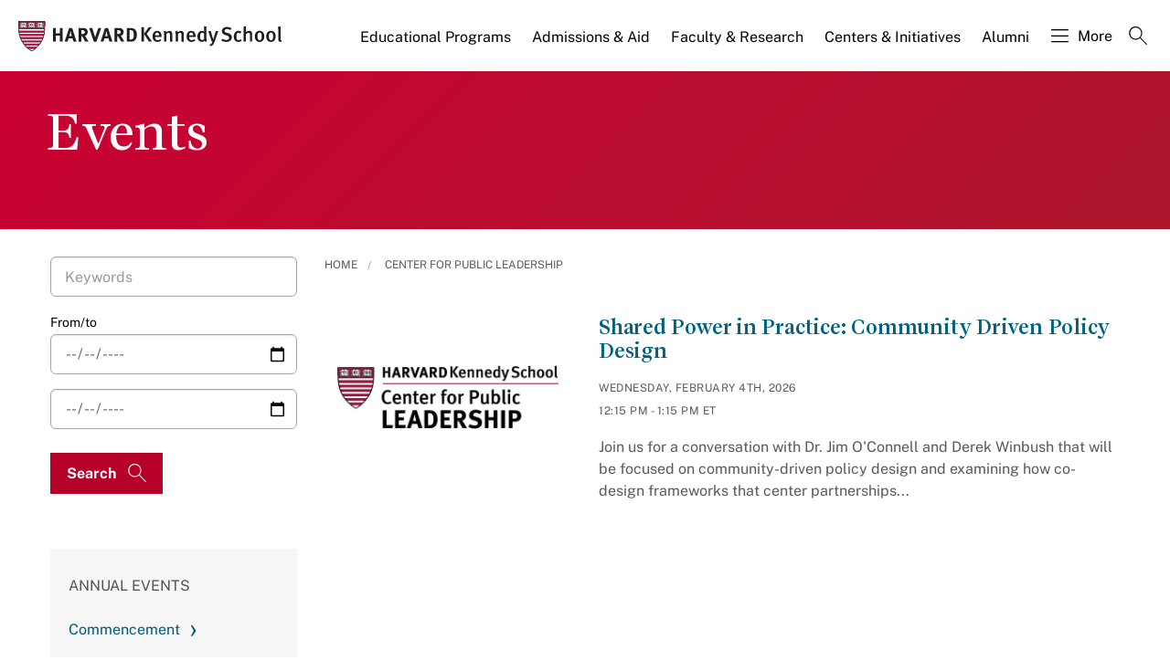

--- FILE ---
content_type: application/javascript;charset=iso-8859-1
request_url: https://fid.agkn.com/f?apiKey=2520642820
body_size: 126
content:
{ "TruAudienceID" : "E1:kaeV3c0x3hSDoFH-7YuOy-DGBv89zXREs3cKxRGxylvhSI6nBYUW0h-rwKBi7wQqn6Wr9Hdks4Q6ggwv3hwBP9KMGCFalZPmvSVH0gdCEqSa7RBM5JzpTZRPAxGuPB3D", "L3" : "" }